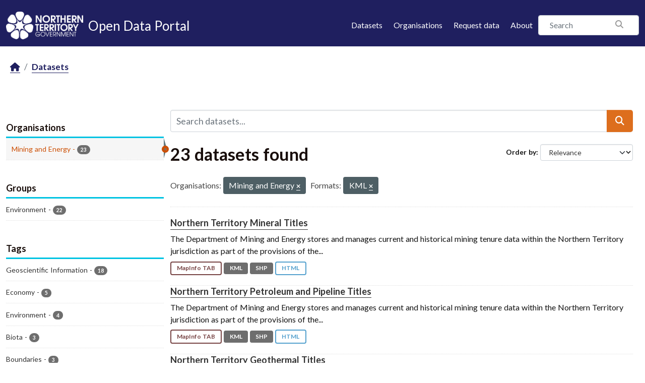

--- FILE ---
content_type: text/html; charset=utf-8
request_url: https://data.nt.gov.au/dataset/?_tags_limit=0&organization=department-of-primary-industry-and-resources&res_format=KML
body_size: 60523
content:
<!DOCTYPE html>
<!--[if IE 9]> <html lang="en_AU" class="ie9"> <![endif]-->
<!--[if gt IE 8]><!--> <html lang="en_AU"  > <!--<![endif]-->
  <head>
    <meta charset="utf-8" />
      <meta name="csrf_field_name" content="_csrf_token" />
      <meta name="_csrf_token" content="IjUxZjJhNDNkOTg4YjRkYzY5M2M1YTg5M2I4OWVkOTVhM2ZiY2ZkM2Mi.aUAfvg.fI5IJg1ihGac07V5kKqMaIla-d4" />

      <meta name="generator" content="ckan 2.11.4" />
      <meta name="viewport" content="width=device-width, initial-scale=1.0">
    <title>Dataset - NTG Open Data Portal</title>

    
    
    <link rel="shortcut icon" href="/favicon.png" />
    
    
        
    <!-- Google tag (gtag.js) -->
    <script async src="https://www.googletagmanager.com/gtag/js?id=G-0ZZNKNC9KS"></script>
    <script>
     window.dataLayer = window.dataLayer || [];
     function gtag(){dataLayer.push(arguments);}

     
         gtag('set', 'linker');

         gtag('js', new Date());

         gtag('config', 'G-0ZZNKNC9KS', {
             anonymize_ip: true,
             linker: {
                 domains: []
             }
         });
     

     
     

    </script>


    

  
  
  
      
      
      
    
  

  

  
  

  



    
    <link href="/webassets/base/51d427fe_main.css" rel="stylesheet"/>
<link href="/webassets/ckanext-scheming/728ec589_scheming_css.css" rel="stylesheet"/>
<link href="/webassets/ckanext-activity/8dd77216_activity.css" rel="stylesheet"/>
<link href="/webassets/ntg_theme/69972a14_ntg_theme.css" rel="stylesheet"/>
<link href="/webassets/ntg_theme/1d976ed4_style.css" rel="stylesheet"/>
<link href="/webassets/vendor/f3b8236b_select2.css" rel="stylesheet"/>
<link href="/webassets/vendor/53df638c_fontawesome.css" rel="stylesheet"/>
    
    

  </head>

  
  <body data-site-root="https://data.nt.gov.au/" data-locale-root="https://data.nt.gov.au/" >

    
    
        
    

    
    <div class="visually-hidden-focusable"><a href="#content">Skip to main content</a></div>
  

  
    





  
    
  


  <header class="masthead">
    
      
    


    <div class="container">
      <nav class="navbar navbar-expand-lg navbar-light">
        <hgroup class="nt-header--logo navbar-brand">
          <a href="https://nt.gov.au/">
            <img src="/img/ntg-primary-reverse.png" alt="NT.GOV.AU logo" />
          </a>
          <span class="nt-header--logo--text">
            <a href="/">
              <span>Open Data Portal</span>
            </a>
          </span>
        </hgroup>

        <button class="navbar-toggler" type="button" data-bs-toggle="collapse" data-bs-target="#main-navigation-toggle"
          aria-controls="main-navigation-toggle" aria-expanded="false" aria-label="Toggle navigation">
          <span class="fa fa-bars text-white"></span>
        </button>

        <div class="main-navbar collapse navbar-collapse" id="main-navigation-toggle">
          
            <ul class="nav ms-auto mb-2 mb-lg-0">
              <li class="nav-item">
                <a href="/dataset/">Datasets</a>
              </li>
              <li class="nav-item">
                <a href="/organization/">Organisations</a>
              </li>
              <li class="nav-item">
                <a href="mailto:opendata@nt.gov.au?Subject=Request for a dataset&body=Dataset description:%0A%0AIntended use (eg: research, analysis etc.):%0A%0AProblem statement (if known):%0A%0AContact details if we have any additional questions:%0A%0A">Request data</a>
              </li>

              

              <li class="nav-item">
                <a href="/about">About</a>
              </li>
            </ul>
          

          
            
              <form class="section site-search simple-input" action="/dataset/" method="get">
                <div class="field">
                  <label for="field-sitewide-search">Search Datasets</label>
                  <input id="field-sitewide-search" type="text" class="form-control" name="q" placeholder="Search" />
                  <button class="btn-search" type="submit"><i class="fa fa-search"></i></button>
                </div>
              </form>
            
          
        </div>
      </nav>
    </div>
  </header>

  
    <div class="main">
      <div id="content" class="container">
        
          
            <div class="flash-messages">
              
                
              
            </div>
          

          
            <div class="toolbar" role="navigation" aria-label="Breadcrumb">
              
                
                  <ol class="breadcrumb">
                    
<li class="home"><a href="/" aria-label="Home"><i class="fa fa-home"></i><span> Home</span></a></li>
                    
  <li class="active"><a href="/dataset/">Datasets</a></li>

                  </ol>
                
              
            </div>
          

          <div class="row wrapper">
            
            
            

            
              <aside class="secondary col-md-3">
                
                
  <div class="filters">
    <div>
      
        

    
    
	
	    
		<section class="module module-narrow module-shallow">
		    
			<h2 class="module-heading">
			    <i class="fa fa-filter"></i>
			    Organisations
			</h2>
		    
		    
			
			    
				<nav aria-label="Organisations">
				    <ul class="list-unstyled nav nav-simple nav-facet">
					
					    
					    
					    
					    
					    <li class="nav-item  active">
						<a href="/dataset/?_tags_limit=0&amp;res_format=KML" title="">
						    <span class="item-label">Mining and Energy</span>
						    <span class="hidden separator"> - </span>
						    <span class="item-count badge">23</span>

							<span class="facet-close"> <i class="fa fa-solid fa-circle-xmark"></i></span>
						</a>
					    </li>
					
				    </ul>
				</nav>

				<p class="module-footer">
				    
					
				    
				</p>
			    
			
		    
		</section>
	    
	
    

      
        

    
    
	
	    
		<section class="module module-narrow module-shallow">
		    
			<h2 class="module-heading">
			    <i class="fa fa-filter"></i>
			    Groups
			</h2>
		    
		    
			
			    
				<nav aria-label="Groups">
				    <ul class="list-unstyled nav nav-simple nav-facet">
					
					    
					    
					    
					    
					    <li class="nav-item ">
						<a href="/dataset/?_tags_limit=0&amp;organization=department-of-primary-industry-and-resources&amp;res_format=KML&amp;groups=environment" title="">
						    <span class="item-label">Environment</span>
						    <span class="hidden separator"> - </span>
						    <span class="item-count badge">22</span>

							
						</a>
					    </li>
					
				    </ul>
				</nav>

				<p class="module-footer">
				    
					
				    
				</p>
			    
			
		    
		</section>
	    
	
    

      
        

    
    
	
	    
		<section class="module module-narrow module-shallow">
		    
			<h2 class="module-heading">
			    <i class="fa fa-filter"></i>
			    Tags
			</h2>
		    
		    
			
			    
				<nav aria-label="Tags">
				    <ul class="list-unstyled nav nav-simple nav-facet">
					
					    
					    
					    
					    
					    <li class="nav-item ">
						<a href="/dataset/?_tags_limit=0&amp;organization=department-of-primary-industry-and-resources&amp;res_format=KML&amp;tags=Geoscientific+Information" title="">
						    <span class="item-label">Geoscientific Information</span>
						    <span class="hidden separator"> - </span>
						    <span class="item-count badge">18</span>

							
						</a>
					    </li>
					
					    
					    
					    
					    
					    <li class="nav-item ">
						<a href="/dataset/?_tags_limit=0&amp;organization=department-of-primary-industry-and-resources&amp;res_format=KML&amp;tags=Economy" title="">
						    <span class="item-label">Economy</span>
						    <span class="hidden separator"> - </span>
						    <span class="item-count badge">5</span>

							
						</a>
					    </li>
					
					    
					    
					    
					    
					    <li class="nav-item ">
						<a href="/dataset/?_tags_limit=0&amp;organization=department-of-primary-industry-and-resources&amp;res_format=KML&amp;tags=Environment" title="">
						    <span class="item-label">Environment</span>
						    <span class="hidden separator"> - </span>
						    <span class="item-count badge">4</span>

							
						</a>
					    </li>
					
					    
					    
					    
					    
					    <li class="nav-item ">
						<a href="/dataset/?_tags_limit=0&amp;organization=department-of-primary-industry-and-resources&amp;res_format=KML&amp;tags=Biota" title="">
						    <span class="item-label">Biota</span>
						    <span class="hidden separator"> - </span>
						    <span class="item-count badge">3</span>

							
						</a>
					    </li>
					
					    
					    
					    
					    
					    <li class="nav-item ">
						<a href="/dataset/?_tags_limit=0&amp;organization=department-of-primary-industry-and-resources&amp;res_format=KML&amp;tags=Boundaries" title="">
						    <span class="item-label">Boundaries</span>
						    <span class="hidden separator"> - </span>
						    <span class="item-count badge">3</span>

							
						</a>
					    </li>
					
					    
					    
					    
					    
					    <li class="nav-item ">
						<a href="/dataset/?_tags_limit=0&amp;organization=department-of-primary-industry-and-resources&amp;res_format=KML&amp;tags=Diamonds" title="">
						    <span class="item-label">Diamonds</span>
						    <span class="hidden separator"> - </span>
						    <span class="item-count badge">3</span>

							
						</a>
					    </li>
					
					    
					    
					    
					    
					    <li class="nav-item ">
						<a href="/dataset/?_tags_limit=0&amp;organization=department-of-primary-industry-and-resources&amp;res_format=KML&amp;tags=Inland+Waters" title="">
						    <span class="item-label">Inland Waters</span>
						    <span class="hidden separator"> - </span>
						    <span class="item-count badge">3</span>

							
						</a>
					    </li>
					
					    
					    
					    
					    
					    <li class="nav-item ">
						<a href="/dataset/?_tags_limit=0&amp;organization=department-of-primary-industry-and-resources&amp;res_format=KML&amp;tags=Imagery+Base+Maps+Earth+Cover" title="Imagery Base Maps Earth Cover">
						    <span class="item-label">Imagery Base Maps...</span>
						    <span class="hidden separator"> - </span>
						    <span class="item-count badge">2</span>

							
						</a>
					    </li>
					
					    
					    
					    
					    
					    <li class="nav-item ">
						<a href="/dataset/?_tags_limit=0&amp;organization=department-of-primary-industry-and-resources&amp;res_format=KML&amp;tags=Bore+Water" title="">
						    <span class="item-label">Bore Water</span>
						    <span class="hidden separator"> - </span>
						    <span class="item-count badge">1</span>

							
						</a>
					    </li>
					
					    
					    
					    
					    
					    <li class="nav-item ">
						<a href="/dataset/?_tags_limit=0&amp;organization=department-of-primary-industry-and-resources&amp;res_format=KML&amp;tags=Planning+Cadastre" title="">
						    <span class="item-label">Planning Cadastre</span>
						    <span class="hidden separator"> - </span>
						    <span class="item-count badge">1</span>

							
						</a>
					    </li>
					
					    
					    
					    
					    
					    <li class="nav-item ">
						<a href="/dataset/?_tags_limit=0&amp;organization=department-of-primary-industry-and-resources&amp;res_format=KML&amp;tags=Structure" title="">
						    <span class="item-label">Structure</span>
						    <span class="hidden separator"> - </span>
						    <span class="item-count badge">1</span>

							
						</a>
					    </li>
					
				    </ul>
				</nav>

				<p class="module-footer">
				    
					<a href="/dataset/?organization=department-of-primary-industry-and-resources&amp;res_format=KML" class="read-more">Show Only Popular Tags</a>
				    
				</p>
			    
			
		    
		</section>
	    
	
    

      
        

    
    
	
	    
		<section class="module module-narrow module-shallow">
		    
			<h2 class="module-heading">
			    <i class="fa fa-filter"></i>
			    Formats
			</h2>
		    
		    
			
			    
				<nav aria-label="Formats">
				    <ul class="list-unstyled nav nav-simple nav-facet">
					
					    
					    
					    
					    
					    <li class="nav-item ">
						<a href="/dataset/?_tags_limit=0&amp;organization=department-of-primary-industry-and-resources&amp;res_format=KML&amp;res_format=HTML" title="">
						    <span class="item-label">HTML</span>
						    <span class="hidden separator"> - </span>
						    <span class="item-count badge">23</span>

							
						</a>
					    </li>
					
					    
					    
					    
					    
					    <li class="nav-item  active">
						<a href="/dataset/?_tags_limit=0&amp;organization=department-of-primary-industry-and-resources" title="">
						    <span class="item-label">KML</span>
						    <span class="hidden separator"> - </span>
						    <span class="item-count badge">23</span>

							<span class="facet-close"> <i class="fa fa-solid fa-circle-xmark"></i></span>
						</a>
					    </li>
					
					    
					    
					    
					    
					    <li class="nav-item ">
						<a href="/dataset/?_tags_limit=0&amp;organization=department-of-primary-industry-and-resources&amp;res_format=KML&amp;res_format=MapInfo+TAB" title="">
						    <span class="item-label">MapInfo TAB</span>
						    <span class="hidden separator"> - </span>
						    <span class="item-count badge">23</span>

							
						</a>
					    </li>
					
					    
					    
					    
					    
					    <li class="nav-item ">
						<a href="/dataset/?_tags_limit=0&amp;organization=department-of-primary-industry-and-resources&amp;res_format=KML&amp;res_format=SHP" title="">
						    <span class="item-label">SHP</span>
						    <span class="hidden separator"> - </span>
						    <span class="item-count badge">23</span>

							
						</a>
					    </li>
					
					    
					    
					    
					    
					    <li class="nav-item ">
						<a href="/dataset/?_tags_limit=0&amp;organization=department-of-primary-industry-and-resources&amp;res_format=KML&amp;res_format=CSV" title="">
						    <span class="item-label">CSV</span>
						    <span class="hidden separator"> - </span>
						    <span class="item-count badge">10</span>

							
						</a>
					    </li>
					
					    
					    
					    
					    
					    <li class="nav-item ">
						<a href="/dataset/?_tags_limit=0&amp;organization=department-of-primary-industry-and-resources&amp;res_format=KML&amp;res_format=XLSX" title="">
						    <span class="item-label">XLSX</span>
						    <span class="hidden separator"> - </span>
						    <span class="item-count badge">1</span>

							
						</a>
					    </li>
					
				    </ul>
				</nav>

				<p class="module-footer">
				    
					
				    
				</p>
			    
			
		    
		</section>
	    
	
    

      
        

    
    
	
	    
		<section class="module module-narrow module-shallow">
		    
			<h2 class="module-heading">
			    <i class="fa fa-filter"></i>
			    Licenses
			</h2>
		    
		    
			
			    
				<nav aria-label="Licenses">
				    <ul class="list-unstyled nav nav-simple nav-facet">
					
					    
					    
					    
					    
					    <li class="nav-item ">
						<a href="/dataset/?_tags_limit=0&amp;organization=department-of-primary-industry-and-resources&amp;res_format=KML&amp;license_id=cc-by" title="Creative Commons Attribution">
						    <span class="item-label">Creative Commons...</span>
						    <span class="hidden separator"> - </span>
						    <span class="item-count badge">23</span>

							
						</a>
					    </li>
					
				    </ul>
				</nav>

				<p class="module-footer">
				    
					
				    
				</p>
			    
			
		    
		</section>
	    
	
    

      
    </div>
    <a class="close no-text hide-filters"><i class="fa fa-times-circle"></i><span class="text">close</span></a>
  </div>

              </aside>
            

            
              <div class="primary col-md-9 col-xs-12" role="main">
                
                
  <section class="module">
    <div class="module-content">
      
        
      
      










<form id="dataset-search-form" class="search-form" method="get" data-module="select-switch">

  
    <div class="input-group search-input-group">
      <input aria-label="Search datasets..." id="field-giant-search" type="text" class="form-control input-lg" name="q" value="" autocomplete="off" placeholder="Search datasets...">
      
  <button class="btn btn-primary btn-lg" type="submit" value="search" aria-label="Submit">
    <i class="fa fa-search"></i>
  </button>

    </div>
  

  
    <span>






<input type="hidden" name="organization" value="department-of-primary-industry-and-resources" />





<input type="hidden" name="res_format" value="KML" />



</span>
  

  
    
      <div class="form-group control-order-by">
        <label for="field-order-by">Order by</label>
        <select id="field-order-by" name="sort" class="form-control form-select">
          
            
              <option value="score desc, metadata_modified desc" selected="selected">Relevance</option>
            
          
            
              <option value="title_string asc">Name Ascending</option>
            
          
            
              <option value="title_string desc">Name Descending</option>
            
          
            
              <option value="metadata_modified desc">Last Modified</option>
            
          
            
              <option value="views_recent desc">Popular</option>
            
          
        </select>
        
        <button class="btn btn-default js-hide" type="submit">Go</button>
        
      </div>
    
  

  
    <h1>
    
      

  
  
  
  

23 datasets found
    
    </h1>
  

  
    
      <p class="filter-list">
        
          
          <span class="facet">Organisations:</span>
          
            <span class="filtered pill">Mining and Energy
              <a href="/dataset/?_tags_limit=0&amp;res_format=KML" class="remove" title="Remove"><i class="fa fa-times"></i></a>
            </span>
          
        
          
          <span class="facet">Formats:</span>
          
            <span class="filtered pill">KML
              <a href="/dataset/?_tags_limit=0&amp;organization=department-of-primary-industry-and-resources" class="remove" title="Remove"><i class="fa fa-times"></i></a>
            </span>
          
        
      </p>
      <a class="show-filters btn btn-default">Filter Results</a>
    
  

</form>





      
        

  
    <ul class="dataset-list list-unstyled">
    	
	      
	        




  <li class="dataset-item">
    
      <div class="dataset-content">
        
          <h2 class="dataset-heading">
            
              
            
            
    <a href="/dataset/strike---northern-territory-mineral-titles" title="Northern Territory Mineral Titles">
      Northern Territory Mineral Titles
    </a>
            
            

              
            



          </h2>
        
        
          
            <div>The Department of Mining and Energy stores and manages current and historical mining tenure data within the Northern Territory jurisdiction as part of the provisions of the...</div>
          
        
      </div>
      
        
          
            <ul class="dataset-resources list-unstyled">
              
                
                <li>
                  <a href="/dataset/strike---northern-territory-mineral-titles" class="badge badge-default" data-format="mapinfo tab">MapInfo TAB</a>
                </li>
                
                <li>
                  <a href="/dataset/strike---northern-territory-mineral-titles" class="badge badge-default" data-format="kml">KML</a>
                </li>
                
                <li>
                  <a href="/dataset/strike---northern-territory-mineral-titles" class="badge badge-default" data-format="shp">SHP</a>
                </li>
                
                <li>
                  <a href="/dataset/strike---northern-territory-mineral-titles" class="badge badge-default" data-format="html">HTML</a>
                </li>
                
              
            </ul>
          
        
      
    
  </li>

	      
	        




  <li class="dataset-item">
    
      <div class="dataset-content">
        
          <h2 class="dataset-heading">
            
              
            
            
    <a href="/dataset/strike---northern-territory-petroleum-and-pipeline-titles" title="Northern Territory Petroleum and Pipeline Titles">
      Northern Territory Petroleum and Pipeline Titles
    </a>
            
            

              
            



          </h2>
        
        
          
            <div>The Department of Mining and Energy stores and manages current and historical mining tenure data within the Northern Territory jurisdiction as part of the provisions of the...</div>
          
        
      </div>
      
        
          
            <ul class="dataset-resources list-unstyled">
              
                
                <li>
                  <a href="/dataset/strike---northern-territory-petroleum-and-pipeline-titles" class="badge badge-default" data-format="mapinfo tab">MapInfo TAB</a>
                </li>
                
                <li>
                  <a href="/dataset/strike---northern-territory-petroleum-and-pipeline-titles" class="badge badge-default" data-format="kml">KML</a>
                </li>
                
                <li>
                  <a href="/dataset/strike---northern-territory-petroleum-and-pipeline-titles" class="badge badge-default" data-format="shp">SHP</a>
                </li>
                
                <li>
                  <a href="/dataset/strike---northern-territory-petroleum-and-pipeline-titles" class="badge badge-default" data-format="html">HTML</a>
                </li>
                
              
            </ul>
          
        
      
    
  </li>

	      
	        




  <li class="dataset-item">
    
      <div class="dataset-content">
        
          <h2 class="dataset-heading">
            
              
            
            
    <a href="/dataset/strike---northern-territory-geothermal-title" title="Northern Territory Geothermal Titles">
      Northern Territory Geothermal Titles
    </a>
            
            

              
            



          </h2>
        
        
          
            <div>The Department of Mining and Energy, Titles Division stores and manages current and historical petroleum, exploration and mining tenure data within the Northern Territory...</div>
          
        
      </div>
      
        
          
            <ul class="dataset-resources list-unstyled">
              
                
                <li>
                  <a href="/dataset/strike---northern-territory-geothermal-title" class="badge badge-default" data-format="mapinfo tab">MapInfo TAB</a>
                </li>
                
                <li>
                  <a href="/dataset/strike---northern-territory-geothermal-title" class="badge badge-default" data-format="kml">KML</a>
                </li>
                
                <li>
                  <a href="/dataset/strike---northern-territory-geothermal-title" class="badge badge-default" data-format="shp">SHP</a>
                </li>
                
                <li>
                  <a href="/dataset/strike---northern-territory-geothermal-title" class="badge badge-default" data-format="html">HTML</a>
                </li>
                
              
            </ul>
          
        
      
    
  </li>

	      
	        




  <li class="dataset-item">
    
      <div class="dataset-content">
        
          <h2 class="dataset-heading">
            
              
            
            
    <a href="/dataset/topographic-data-of-the-northern-territory-map-sheet-index-250k" title="Topographic Data of the Northern Territory - Map Sheet Index 250K">
      Topographic Data of the Northern Territory - Map Sheet Index 250K
    </a>
            
            

              
            



          </h2>
        
        
          
            <div>The Northern Territory is covered by topographic mapping of the following scales: 1:1000000 Complete data set acquired from AUSLIG, 1:250000 Complete data set acquired from AUSLIG</div>
          
        
      </div>
      
        
          
            <ul class="dataset-resources list-unstyled">
              
                
                <li>
                  <a href="/dataset/topographic-data-of-the-northern-territory-map-sheet-index-250k" class="badge badge-default" data-format="mapinfo tab">MapInfo TAB</a>
                </li>
                
                <li>
                  <a href="/dataset/topographic-data-of-the-northern-territory-map-sheet-index-250k" class="badge badge-default" data-format="kml">KML</a>
                </li>
                
                <li>
                  <a href="/dataset/topographic-data-of-the-northern-territory-map-sheet-index-250k" class="badge badge-default" data-format="shp">SHP</a>
                </li>
                
                <li>
                  <a href="/dataset/topographic-data-of-the-northern-territory-map-sheet-index-250k" class="badge badge-default" data-format="html">HTML</a>
                </li>
                
              
            </ul>
          
        
      
    
  </li>

	      
	        




  <li class="dataset-item">
    
      <div class="dataset-content">
        
          <h2 class="dataset-heading">
            
              
            
            
    <a href="/dataset/strike---northern-territory-statewide-geophysics---seismic-lines" title="Northern Territory Statewide Geophysics - Seismic Lines">
      Northern Territory Statewide Geophysics - Seismic Lines
    </a>
            
            

              
            



          </h2>
        
        
          
            <div>This dataset provides details of seismic survey lines shot in the Northern Territory of Australia on land and over coastal waters.</div>
          
        
      </div>
      
        
          
            <ul class="dataset-resources list-unstyled">
              
                
                <li>
                  <a href="/dataset/strike---northern-territory-statewide-geophysics---seismic-lines" class="badge badge-default" data-format="mapinfo tab">MapInfo TAB</a>
                </li>
                
                <li>
                  <a href="/dataset/strike---northern-territory-statewide-geophysics---seismic-lines" class="badge badge-default" data-format="kml">KML</a>
                </li>
                
                <li>
                  <a href="/dataset/strike---northern-territory-statewide-geophysics---seismic-lines" class="badge badge-default" data-format="shp">SHP</a>
                </li>
                
                <li>
                  <a href="/dataset/strike---northern-territory-statewide-geophysics---seismic-lines" class="badge badge-default" data-format="html">HTML</a>
                </li>
                
              
            </ul>
          
        
      
    
  </li>

	      
	        




  <li class="dataset-item">
    
      <div class="dataset-content">
        
          <h2 class="dataset-heading">
            
              
            
            
    <a href="/dataset/strike---northern-territory-petroleum-wells" title="Northern Territory Petroleum Wells">
      Northern Territory Petroleum Wells
    </a>
            
            

              
            



          </h2>
        
        
          
            <div>This dataset contains details of industry petroleum exploration and production wells drilled onshore and in Northern Territory administered waters since 1959.</div>
          
        
      </div>
      
        
          
            <ul class="dataset-resources list-unstyled">
              
                
                <li>
                  <a href="/dataset/strike---northern-territory-petroleum-wells" class="badge badge-default" data-format="mapinfo tab">MapInfo TAB</a>
                </li>
                
                <li>
                  <a href="/dataset/strike---northern-territory-petroleum-wells" class="badge badge-default" data-format="kml">KML</a>
                </li>
                
                <li>
                  <a href="/dataset/strike---northern-territory-petroleum-wells" class="badge badge-default" data-format="shp">SHP</a>
                </li>
                
                <li>
                  <a href="/dataset/strike---northern-territory-petroleum-wells" class="badge badge-default" data-format="csv">CSV</a>
                </li>
                
                <li>
                  <a href="/dataset/strike---northern-territory-petroleum-wells" class="badge badge-default" data-format="html">HTML</a>
                </li>
                
              
            </ul>
          
        
      
    
  </li>

	      
	        




  <li class="dataset-item">
    
      <div class="dataset-content">
        
          <h2 class="dataset-heading">
            
              
            
            
    <a href="/dataset/strike---northern-territory-mineral-occurrences" title="Northern Territory Mineral Occurrences">
      Northern Territory Mineral Occurrences
    </a>
            
            

              
            



          </h2>
        
        
          
            <div>Mineral Occurrences Database (MODAT) provides information on metalliferous and non-metalliferous mineral occurrences and deposits within the Northern Territory. The data is...</div>
          
        
      </div>
      
        
          
            <ul class="dataset-resources list-unstyled">
              
                
                <li>
                  <a href="/dataset/strike---northern-territory-mineral-occurrences" class="badge badge-default" data-format="mapinfo tab">MapInfo TAB</a>
                </li>
                
                <li>
                  <a href="/dataset/strike---northern-territory-mineral-occurrences" class="badge badge-default" data-format="kml">KML</a>
                </li>
                
                <li>
                  <a href="/dataset/strike---northern-territory-mineral-occurrences" class="badge badge-default" data-format="shp">SHP</a>
                </li>
                
                <li>
                  <a href="/dataset/strike---northern-territory-mineral-occurrences" class="badge badge-default" data-format="csv">CSV</a>
                </li>
                
                <li>
                  <a href="/dataset/strike---northern-territory-mineral-occurrences" class="badge badge-default" data-format="html">HTML</a>
                </li>
                
              
            </ul>
          
        
      
    
  </li>

	      
	        




  <li class="dataset-item">
    
      <div class="dataset-content">
        
          <h2 class="dataset-heading">
            
              
            
            
    <a href="/dataset/strike---northern-territory-geochronology-uranium-lead-upb-dataset" title="Northern Territory Geochronology Uranium-Lead (UPb) Dataset">
      Northern Territory Geochronology Uranium-Lead (UPb) Dataset
    </a>
            
            

              
            



          </h2>
        
        
          
            <div>This dataset comprises uranium-lead (U-Pb) age determinations (reported in millions of years) and isotope ratios for zircon and monazite from rocks from the Northern Territory....</div>
          
        
      </div>
      
        
          
            <ul class="dataset-resources list-unstyled">
              
                
                <li>
                  <a href="/dataset/strike---northern-territory-geochronology-uranium-lead-upb-dataset" class="badge badge-default" data-format="mapinfo tab">MapInfo TAB</a>
                </li>
                
                <li>
                  <a href="/dataset/strike---northern-territory-geochronology-uranium-lead-upb-dataset" class="badge badge-default" data-format="kml">KML</a>
                </li>
                
                <li>
                  <a href="/dataset/strike---northern-territory-geochronology-uranium-lead-upb-dataset" class="badge badge-default" data-format="shp">SHP</a>
                </li>
                
                <li>
                  <a href="/dataset/strike---northern-territory-geochronology-uranium-lead-upb-dataset" class="badge badge-default" data-format="csv">CSV</a>
                </li>
                
                <li>
                  <a href="/dataset/strike---northern-territory-geochronology-uranium-lead-upb-dataset" class="badge badge-default" data-format="html">HTML</a>
                </li>
                
              
            </ul>
          
        
      
    
  </li>

	      
	        




  <li class="dataset-item">
    
      <div class="dataset-content">
        
          <h2 class="dataset-heading">
            
              
            
            
    <a href="/dataset/northern-territory-geological-regions-2500k" title="Northern Territory Geological Regions 2500K">
      Northern Territory Geological Regions 2500K
    </a>
            
            

              
            



          </h2>
        
        
          
            <div>The Northern Territory is dominated by Palaeo- to Mesoproterozoic orogens and basins, with localised outcrop of Neoarchean (2.7-2.5 Ga) granite and gneiss. Palaeoproterozoic...</div>
          
        
      </div>
      
        
          
            <ul class="dataset-resources list-unstyled">
              
                
                <li>
                  <a href="/dataset/northern-territory-geological-regions-2500k" class="badge badge-default" data-format="mapinfo tab">MapInfo TAB</a>
                </li>
                
                <li>
                  <a href="/dataset/northern-territory-geological-regions-2500k" class="badge badge-default" data-format="kml">KML</a>
                </li>
                
                <li>
                  <a href="/dataset/northern-territory-geological-regions-2500k" class="badge badge-default" data-format="shp">SHP</a>
                </li>
                
                <li>
                  <a href="/dataset/northern-territory-geological-regions-2500k" class="badge badge-default" data-format="html">HTML</a>
                </li>
                
              
            </ul>
          
        
      
    
  </li>

	      
	        




  <li class="dataset-item">
    
      <div class="dataset-content">
        
          <h2 class="dataset-heading">
            
              
            
            
    <a href="/dataset/strike---northern-territory-geological-faults-2500k" title="Northern Territory Geological Faults 2500K">
      Northern Territory Geological Faults 2500K
    </a>
            
            

              
            



          </h2>
        
        
          
            <div>The faults and major structures of the Northern Territory that have been mapped from field data or by geophysical interpretation.</div>
          
        
      </div>
      
        
          
            <ul class="dataset-resources list-unstyled">
              
                
                <li>
                  <a href="/dataset/strike---northern-territory-geological-faults-2500k" class="badge badge-default" data-format="mapinfo tab">MapInfo TAB</a>
                </li>
                
                <li>
                  <a href="/dataset/strike---northern-territory-geological-faults-2500k" class="badge badge-default" data-format="kml">KML</a>
                </li>
                
                <li>
                  <a href="/dataset/strike---northern-territory-geological-faults-2500k" class="badge badge-default" data-format="shp">SHP</a>
                </li>
                
                <li>
                  <a href="/dataset/strike---northern-territory-geological-faults-2500k" class="badge badge-default" data-format="html">HTML</a>
                </li>
                
              
            </ul>
          
        
      
    
  </li>

	      
	        




  <li class="dataset-item">
    
      <div class="dataset-content">
        
          <h2 class="dataset-heading">
            
              
            
            
    <a href="/dataset/strike---northern-territory-geochronology-samarium-neodymium-sm-nd-isotopic-dataset" title="Northern Territory Geochronology Samarium-Neodymium (Sm-Nd) Isotopic Dataset">
      Northern Territory Geochronology Samarium-Neodymium (Sm-Nd) Isotopic Dataset
    </a>
            
            

              
            



          </h2>
        
        
          
            <div>This dataset comprises Sm-Nd isotopic ratios and model age determinations of whole rock and mineral samples from the Northern Territory. The data are sourced from the Northern...</div>
          
        
      </div>
      
        
          
            <ul class="dataset-resources list-unstyled">
              
                
                <li>
                  <a href="/dataset/strike---northern-territory-geochronology-samarium-neodymium-sm-nd-isotopic-dataset" class="badge badge-default" data-format="mapinfo tab">MapInfo TAB</a>
                </li>
                
                <li>
                  <a href="/dataset/strike---northern-territory-geochronology-samarium-neodymium-sm-nd-isotopic-dataset" class="badge badge-default" data-format="kml">KML</a>
                </li>
                
                <li>
                  <a href="/dataset/strike---northern-territory-geochronology-samarium-neodymium-sm-nd-isotopic-dataset" class="badge badge-default" data-format="shp">SHP</a>
                </li>
                
                <li>
                  <a href="/dataset/strike---northern-territory-geochronology-samarium-neodymium-sm-nd-isotopic-dataset" class="badge badge-default" data-format="csv">CSV</a>
                </li>
                
                <li>
                  <a href="/dataset/strike---northern-territory-geochronology-samarium-neodymium-sm-nd-isotopic-dataset" class="badge badge-default" data-format="html">HTML</a>
                </li>
                
              
            </ul>
          
        
      
    
  </li>

	      
	        




  <li class="dataset-item">
    
      <div class="dataset-content">
        
          <h2 class="dataset-heading">
            
              
            
            
    <a href="/dataset/water-bore-cuttings" title="Northern Territory Core Library">
      Northern Territory Core Library
    </a>
            
            

              
            



          </h2>
        
        
          
            <div>The NT Core Library Catalogue is a subset of COREDAT, containing information on mineral and petroleum drillcore and cuttings held at the Department of Industry, Tourism and...</div>
          
        
      </div>
      
        
          
            <ul class="dataset-resources list-unstyled">
              
                
                <li>
                  <a href="/dataset/water-bore-cuttings" class="badge badge-default" data-format="mapinfo tab">MapInfo TAB</a>
                </li>
                
                <li>
                  <a href="/dataset/water-bore-cuttings" class="badge badge-default" data-format="kml">KML</a>
                </li>
                
                <li>
                  <a href="/dataset/water-bore-cuttings" class="badge badge-default" data-format="shp">SHP</a>
                </li>
                
                <li>
                  <a href="/dataset/water-bore-cuttings" class="badge badge-default" data-format="csv">CSV</a>
                </li>
                
                <li>
                  <a href="/dataset/water-bore-cuttings" class="badge badge-default" data-format="xlsx">XLSX</a>
                </li>
                
                <li>
                  <a href="/dataset/water-bore-cuttings" class="badge badge-default" data-format="html">HTML</a>
                </li>
                
              
            </ul>
          
        
      
    
  </li>

	      
	        




  <li class="dataset-item">
    
      <div class="dataset-content">
        
          <h2 class="dataset-heading">
            
              
            
            
    <a href="/dataset/northern-territory-geological-survey-diamond-exploration-database-macrodiamonds" title="Northern Territory Geological Survey - Diamond Exploration Database - Macrodiamonds">
      Northern Territory Geological Survey - Diamond Exploration Database - Macrodiamonds
    </a>
            
            

              
            



          </h2>
        
        
          
            <div>A database of locations, descriptions and results of analysis of samples taken in the course of exploration for diamonds covering the Northern Territory. Data is principally...</div>
          
        
      </div>
      
        
          
            <ul class="dataset-resources list-unstyled">
              
                
                <li>
                  <a href="/dataset/northern-territory-geological-survey-diamond-exploration-database-macrodiamonds" class="badge badge-default" data-format="mapinfo tab">MapInfo TAB</a>
                </li>
                
                <li>
                  <a href="/dataset/northern-territory-geological-survey-diamond-exploration-database-macrodiamonds" class="badge badge-default" data-format="kml">KML</a>
                </li>
                
                <li>
                  <a href="/dataset/northern-territory-geological-survey-diamond-exploration-database-macrodiamonds" class="badge badge-default" data-format="shp">SHP</a>
                </li>
                
                <li>
                  <a href="/dataset/northern-territory-geological-survey-diamond-exploration-database-macrodiamonds" class="badge badge-default" data-format="csv">CSV</a>
                </li>
                
                <li>
                  <a href="/dataset/northern-territory-geological-survey-diamond-exploration-database-macrodiamonds" class="badge badge-default" data-format="html">HTML</a>
                </li>
                
              
            </ul>
          
        
      
    
  </li>

	      
	        




  <li class="dataset-item">
    
      <div class="dataset-content">
        
          <h2 class="dataset-heading">
            
              
            
            
    <a href="/dataset/northern-territory-geological-survey-diamond-exploration-database-microdiamonds" title="Northern Territory Geological Survey - Diamond Exploration Database - Microdiamonds">
      Northern Territory Geological Survey - Diamond Exploration Database - Microdiamonds
    </a>
            
            

              
            



          </h2>
        
        
          
            <div>A database of locations, descriptions and results of analysis of samples taken in the course of exploration for diamonds covering the Northern Territory. Data is principally...</div>
          
        
      </div>
      
        
          
            <ul class="dataset-resources list-unstyled">
              
                
                <li>
                  <a href="/dataset/northern-territory-geological-survey-diamond-exploration-database-microdiamonds" class="badge badge-default" data-format="mapinfo tab">MapInfo TAB</a>
                </li>
                
                <li>
                  <a href="/dataset/northern-territory-geological-survey-diamond-exploration-database-microdiamonds" class="badge badge-default" data-format="kml">KML</a>
                </li>
                
                <li>
                  <a href="/dataset/northern-territory-geological-survey-diamond-exploration-database-microdiamonds" class="badge badge-default" data-format="shp">SHP</a>
                </li>
                
                <li>
                  <a href="/dataset/northern-territory-geological-survey-diamond-exploration-database-microdiamonds" class="badge badge-default" data-format="csv">CSV</a>
                </li>
                
                <li>
                  <a href="/dataset/northern-territory-geological-survey-diamond-exploration-database-microdiamonds" class="badge badge-default" data-format="html">HTML</a>
                </li>
                
              
            </ul>
          
        
      
    
  </li>

	      
	        




  <li class="dataset-item">
    
      <div class="dataset-content">
        
          <h2 class="dataset-heading">
            
              
            
            
    <a href="/dataset/strike---northern-territory-geological-survey---diamond-exploration-database" title="Northern Territory Geological Survey - Diamond Exploration Database - Kimberlites">
      Northern Territory Geological Survey - Diamond Exploration Database - Kimberlites
    </a>
            
            

              
            



          </h2>
        
        
          
            <div>A database of locations, descriptions and results of analysis of samples taken in the course of exploration for diamonds covering the Northern Territory. Data is principally...</div>
          
        
      </div>
      
        
          
            <ul class="dataset-resources list-unstyled">
              
                
                <li>
                  <a href="/dataset/strike---northern-territory-geological-survey---diamond-exploration-database" class="badge badge-default" data-format="mapinfo tab">MapInfo TAB</a>
                </li>
                
                <li>
                  <a href="/dataset/strike---northern-territory-geological-survey---diamond-exploration-database" class="badge badge-default" data-format="kml">KML</a>
                </li>
                
                <li>
                  <a href="/dataset/strike---northern-territory-geological-survey---diamond-exploration-database" class="badge badge-default" data-format="shp">SHP</a>
                </li>
                
                <li>
                  <a href="/dataset/strike---northern-territory-geological-survey---diamond-exploration-database" class="badge badge-default" data-format="csv">CSV</a>
                </li>
                
                <li>
                  <a href="/dataset/strike---northern-territory-geological-survey---diamond-exploration-database" class="badge badge-default" data-format="html">HTML</a>
                </li>
                
              
            </ul>
          
        
      
    
  </li>

	      
	        




  <li class="dataset-item">
    
      <div class="dataset-content">
        
          <h2 class="dataset-heading">
            
              
            
            
    <a href="/dataset/strike---northern-territory-regolith-landforms-2500k" title="Northern Territory Regolith Landforms 2500K">
      Northern Territory Regolith Landforms 2500K
    </a>
            
            

              
            



          </h2>
        
        
          
            <div>This dataset are depictions of the distribution and variability of surface regolith materials across the Northern Territory and its major offshore islands (small islands may not...</div>
          
        
      </div>
      
        
          
            <ul class="dataset-resources list-unstyled">
              
                
                <li>
                  <a href="/dataset/strike---northern-territory-regolith-landforms-2500k" class="badge badge-default" data-format="mapinfo tab">MapInfo TAB</a>
                </li>
                
                <li>
                  <a href="/dataset/strike---northern-territory-regolith-landforms-2500k" class="badge badge-default" data-format="kml">KML</a>
                </li>
                
                <li>
                  <a href="/dataset/strike---northern-territory-regolith-landforms-2500k" class="badge badge-default" data-format="shp">SHP</a>
                </li>
                
                <li>
                  <a href="/dataset/strike---northern-territory-regolith-landforms-2500k" class="badge badge-default" data-format="html">HTML</a>
                </li>
                
              
            </ul>
          
        
      
    
  </li>

	      
	        




  <li class="dataset-item">
    
      <div class="dataset-content">
        
          <h2 class="dataset-heading">
            
              
            
            
    <a href="/dataset/northern-territory-statewide-geophysics-private-sector-geophysical-survey-indices" title="Northern Territory Statewide Geophysics - Private Sector Geophysical Survey Indices (Open File)">
      Northern Territory Statewide Geophysics - Private Sector Geophysical Survey...
    </a>
            
            

              
            



          </h2>
        
        
          
            <div>This dataset provides technical specifications and spatial information of airborne geophysical and ground gravity surveys acquired in the NT by the private sector since 1982....</div>
          
        
      </div>
      
        
          
            <ul class="dataset-resources list-unstyled">
              
                
                <li>
                  <a href="/dataset/northern-territory-statewide-geophysics-private-sector-geophysical-survey-indices" class="badge badge-default" data-format="mapinfo tab">MapInfo TAB</a>
                </li>
                
                <li>
                  <a href="/dataset/northern-territory-statewide-geophysics-private-sector-geophysical-survey-indices" class="badge badge-default" data-format="kml">KML</a>
                </li>
                
                <li>
                  <a href="/dataset/northern-territory-statewide-geophysics-private-sector-geophysical-survey-indices" class="badge badge-default" data-format="shp">SHP</a>
                </li>
                
                <li>
                  <a href="/dataset/northern-territory-statewide-geophysics-private-sector-geophysical-survey-indices" class="badge badge-default" data-format="html">HTML</a>
                </li>
                
              
            </ul>
          
        
      
    
  </li>

	      
	        




  <li class="dataset-item">
    
      <div class="dataset-content">
        
          <h2 class="dataset-heading">
            
              
            
            
    <a href="/dataset/northern-territory-statewide-geophysics-private-sector-geophysical-survey-indices-closed-file" title="Northern Territory Statewide Geophysics - Private Sector Geophysical Survey Indices (Closed File)">
      Northern Territory Statewide Geophysics - Private Sector Geophysical Survey...
    </a>
            
            

              
            



          </h2>
        
        
          
            <div>This dataset provides technical specifications and spatial information of airborne geophysical and ground gravity surveys acquired in the NT by the private sector since 1982....</div>
          
        
      </div>
      
        
          
            <ul class="dataset-resources list-unstyled">
              
                
                <li>
                  <a href="/dataset/northern-territory-statewide-geophysics-private-sector-geophysical-survey-indices-closed-file" class="badge badge-default" data-format="mapinfo tab">MapInfo TAB</a>
                </li>
                
                <li>
                  <a href="/dataset/northern-territory-statewide-geophysics-private-sector-geophysical-survey-indices-closed-file" class="badge badge-default" data-format="kml">KML</a>
                </li>
                
                <li>
                  <a href="/dataset/northern-territory-statewide-geophysics-private-sector-geophysical-survey-indices-closed-file" class="badge badge-default" data-format="shp">SHP</a>
                </li>
                
                <li>
                  <a href="/dataset/northern-territory-statewide-geophysics-private-sector-geophysical-survey-indices-closed-file" class="badge badge-default" data-format="html">HTML</a>
                </li>
                
              
            </ul>
          
        
      
    
  </li>

	      
	        




  <li class="dataset-item">
    
      <div class="dataset-content">
        
          <h2 class="dataset-heading">
            
              
            
            
    <a href="/dataset/topographic-data-of-the-northern-territory-map-sheet-index-100k" title="Topographic Data of the Northern Territory - Map Sheet Index 100K">
      Topographic Data of the Northern Territory - Map Sheet Index 100K
    </a>
            
            

              
            



          </h2>
        
        
          
            <div>The Northern Territory is covered by topographic mapping of the following scales:
1:1000000 Complete data set acquired from AUSLIG,
1:250000 Complete data set acquired from AUSLIG</div>
          
        
      </div>
      
        
          
            <ul class="dataset-resources list-unstyled">
              
                
                <li>
                  <a href="/dataset/topographic-data-of-the-northern-territory-map-sheet-index-100k" class="badge badge-default" data-format="mapinfo tab">MapInfo TAB</a>
                </li>
                
                <li>
                  <a href="/dataset/topographic-data-of-the-northern-territory-map-sheet-index-100k" class="badge badge-default" data-format="kml">KML</a>
                </li>
                
                <li>
                  <a href="/dataset/topographic-data-of-the-northern-territory-map-sheet-index-100k" class="badge badge-default" data-format="shp">SHP</a>
                </li>
                
                <li>
                  <a href="/dataset/topographic-data-of-the-northern-territory-map-sheet-index-100k" class="badge badge-default" data-format="html">HTML</a>
                </li>
                
              
            </ul>
          
        
      
    
  </li>

	      
	        




  <li class="dataset-item">
    
      <div class="dataset-content">
        
          <h2 class="dataset-heading">
            
              
            
            
    <a href="/dataset/northern-territory-geological-survey-diamond-exploration-database" title="Northern Territory Geological Survey - Diamond Exploration Database - Diamond Indicator Mineral">
      Northern Territory Geological Survey - Diamond Exploration Database -...
    </a>
            
            

              
            



          </h2>
        
        
          
            <div>A database of locations, descriptions and results of analysis of samples taken in the course of exploration for diamonds covering the Northern Territory. Data is principally...</div>
          
        
      </div>
      
        
          
            <ul class="dataset-resources list-unstyled">
              
                
                <li>
                  <a href="/dataset/northern-territory-geological-survey-diamond-exploration-database" class="badge badge-default" data-format="mapinfo tab">MapInfo TAB</a>
                </li>
                
                <li>
                  <a href="/dataset/northern-territory-geological-survey-diamond-exploration-database" class="badge badge-default" data-format="kml">KML</a>
                </li>
                
                <li>
                  <a href="/dataset/northern-territory-geological-survey-diamond-exploration-database" class="badge badge-default" data-format="shp">SHP</a>
                </li>
                
                <li>
                  <a href="/dataset/northern-territory-geological-survey-diamond-exploration-database" class="badge badge-default" data-format="csv">CSV</a>
                </li>
                
                <li>
                  <a href="/dataset/northern-territory-geological-survey-diamond-exploration-database" class="badge badge-default" data-format="html">HTML</a>
                </li>
                
              
            </ul>
          
        
      
    
  </li>

	      
	    
    </ul>
  

      
    </div>

    
      <div class="pagination-wrapper">
  <ul class="pagination justify-content-center"> <li class="page-item active">
  <a class="page-link" href="/dataset/?_tags_limit=0&amp;organization=department-of-primary-industry-and-resources&amp;res_format=KML&amp;page=1">1</a>
</li> <li class="page-item">
  <a class="page-link" href="/dataset/?_tags_limit=0&amp;organization=department-of-primary-industry-and-resources&amp;res_format=KML&amp;page=2">2</a>
</li> <li class="page-item">
  <a class="page-link" href="/dataset/?_tags_limit=0&amp;organization=department-of-primary-industry-and-resources&amp;res_format=KML&amp;page=2">»</a>
</li></ul>
</div>
    
  </section>

  

              </div>
            
          </div>
        
      </div>
    </div>
  
    <footer class="site-footer">
  <div class="container">

    <a href="https://boundlesspossible.nt.gov.au" class="footer-logo">
      <img width="360" src="https://nt.gov.au/__data/assets/file/0011/578450/ntg-bp-logo-lockup-mono.svg"
           alt="NTG logo">
    </a>

    <nav class="menu-footer">
      <ul class="list-unstyled">
        <li>
          <a href="https://nt.gov.au/page/copyright-disclaimer-and-privacy">Copyright, disclaimer and privacy</a>
        </li>
        <li>
          <a href="https://nt.gov.au/law/rights/freedom-of-information">Freedom of information</a>
        </li>
        <li>
          <a href="https://nt.gov.au/page/interpreter-services"> Interpreter services</a>
        </li>
        <li>
          <a href="https://nt.gov.au/page/accessibility">Accessibility</a>
        </li>
        <li>
          <a href="https://nt.gov.au/page/sitemap">Site map</a>
        </li>
        <li>
          <a href="https://nt.gov.au/contacts">Contacts</a>
        </li>
        <li>
          <a href="https://nt.gov.au/contacts/external-northern-territory-government-staff-systems">NTG staff systems</a>
        </li>
      </ul>
    </nav>

  </div>

  <div class="copyright">
    <div class="container">
      &copy; 2025 Northern Territory Government of Australia
    </div>
  </div>
</footer>

  

  
  
  
  
  
    
    
    
        
        
        <div class="js-hide" data-module="google-analytics"
             data-module-googleanalytics_resource_prefix="/downloads/">
        </div>
    


  

  

    
    
    <script src="/webassets/vendor/240e5086_jquery.js" type="text/javascript"></script>
<script src="/webassets/vendor/773d6354_vendor.js" type="text/javascript"></script>
<script src="/webassets/vendor/6d1ad7e6_bootstrap.js" type="text/javascript"></script>
<script src="/webassets/vendor/529a0eb7_htmx.js" type="text/javascript"></script>
<script src="/webassets/base/a65ea3a0_main.js" type="text/javascript"></script>
<script src="/webassets/ntg_theme/18b87892_scripts.js" type="text/javascript"></script>
<script src="/webassets/base/b1def42f_ckan.js" type="text/javascript"></script>
<script src="/webassets/ckanext-googleanalytics/event_tracking.js?71ae8997" type="text/javascript"></script>
<script src="/webassets/activity/0fdb5ee0_activity.js" type="text/javascript"></script>
<script src="/webassets/tracking/8b59a308_tracking.js" type="text/javascript"></script>
  </body>
</html>

--- FILE ---
content_type: text/css; charset=utf-8
request_url: https://data.nt.gov.au/webassets/ntg_theme/1d976ed4_style.css
body_size: 12480
content:
body{color:#141414;word-spacing:1px;line-height:1.5}h1,h2,h3,h4,h5,h6{color:#180d0a;font-weight:bold;line-height:1.2;margin-bottom:.5rem}h1{font-size:2.125rem;font-weight:700;padding-bottom:15px}.module h1{margin-bottom:.5rem}h2{font-size:1.625rem;font-weight:600;margin:25px 0 25px}h3{font-size:1.375rem;margin:25px 0 25px}h4{font-size:1.25rem;margin:25px 0 17px}h5{font-size:1.125rem;margin:25px 0 17px}h6{font-size:1rem}ol,ul{margin-top:0;margin-bottom:1rem;padding-left:40px}ul li{list-style:none;margin-bottom:10px}ul li:before{content:"\f111";font-family:'FontAwesome';display:inline-block;position:relative;max-width:0;max-height:0;left:-20px;top:-3px;color:#d55028;font-size:7px;font-weight:900}ul.list-unstyled li,ul.resource-list li,ul.media-grid li,ul.user-list li,ul.select2-choices li,ul.select2-results li,ul.tag-list li{margin-bottom:0}ul.list-unstyled li:before,ul.resource-list li:before,ul.media-grid li:before,ul.user-list li:before,ul.select2-choices li:before,ul.select2-results li:before,ul.tag-list li:before{display:none}ul.user-list li{margin-bottom:10px}hr{margin-top:1rem;margin-bottom:1rem;border:0;border-top:1px solid rgba(0,0,0,0.1)}a{color:#1f1f5f;padding-bottom:1px;border-bottom:1.3px solid currentColor;text-decoration:none;-webkit-transition:none;transition:none}a:hover{text-decoration:none;border-width:0;color:#C33826}a:focus{outline:-webkit-focus-ring-color auto 1px;outline-offset:1px;text-decoration:none}blockquote{padding:0;margin:0 0 1rem;border:none;font-size:1rem}.module-narrow ul li,.module-resource ul li{margin-bottom:0}.module-narrow ul li:before,.module-resource ul li:before{display:none}.module-narrow ul li a,.module-resource ul li a{border:none}.module-narrow .image a,.module-resource .image a{border:none}.resource-item .heading{color:#1f1f5f;padding-bottom:1px;border-bottom:1.3px solid currentColor;text-decoration:none;-webkit-transition:none;transition:none;font-weight:normal}.resource-item .heading:hover{text-decoration:none;border-width:0;color:#C33826}.resource-item .heading:focus{outline:-webkit-focus-ring-color auto 1px;outline-offset:1px;text-decoration:none}.secondary .context-info .module-content{padding-top:1rem}.secondary .context-info h1.heading{font-weight:800}.secondary .filters .module-heading{font-size:1.125rem;font-weight:800}.greyed-text{color:#676767}.form-actions{overflow:hidden !important}.btn-default:hover{background-color:#CC4E02 !important}.search-form .input-group .btn{z-index:1}ul li::before{content:" "}ul.pagination li::before{display:none}ul.pagination li a{padding:.375rem .75rem;border:.0625rem solid #dee2e6}ul.pagination li a:hover{border-width:.0625rem}ul.pagination li.disabled a{cursor:not-allowed;display:block;margin-left:-1px;color:#777}ul.pagination li.disabled a:hover{color:#777}.context-info .description{word-break:break-word}header li{margin-bottom:0}header li:before{display:none}header a{border-bottom:none}header.masthead{padding:0.1rem 0 0.1rem 0 !important}header.masthead .navbar-collapse{border-top:.0625rem solid transparent;-webkit-box-shadow:inset 0 .0625rem 0 rgba(255,255,255,0.1);box-shadow:inset 0 .0625rem 0 rgba(255,255,255,0.1)}@media (min-width: 768px){header.masthead .navbar-collapse{padding:1.3125rem 0;border-top:none;-webkit-box-shadow:none;box-shadow:none}}header.masthead .nav{padding-right:0;-webkit-box-orient:vertical;-webkit-box-direction:normal;-ms-flex-direction:column;flex-direction:column}@media (min-width: 992px){header.masthead .nav{-webkit-box-orient:horizontal;-webkit-box-direction:normal;-ms-flex-direction:row;flex-direction:row}}@media (min-width: 992px){header.masthead .nav li{margin-left:.6875rem;margin-right:.6875rem}}header.masthead .nav li:hover a{background:none}header.masthead .nav li a{padding-left:0;padding-right:0}@media (min-width: 768px){header.masthead .nav li a{padding-top:.9375rem;padding-bottom:.4375rem}}header.masthead .nav li a:focus{background-color:transparent}header.masthead .nav li a:hover:after{background-color:#C33826}header.masthead .navbar{padding:0}header.masthead .navbar-brand{font-size:1rem}header.masthead .site-search{display:none}@media (min-width: 992px){header.masthead .site-search{display:block}}header.masthead .site-search input{width:11.25rem;height:2.5rem;margin-top:.4375rem;padding-right:2.5rem}@media (min-width: 1200px){header.masthead .site-search input{width:12.5rem}}header.masthead .site-search .btn-search{margin-top:-.875rem}.toolbar .breadcrumb a{color:#1f1f5f}.toolbar .breadcrumb a:hover{color:#C33826}.nt-header--logo{padding-top:.9375rem;padding-bottom:.9375rem}@media (min-width: 768px){.nt-header--logo{padding-top:1.3125rem;padding-bottom:.75rem;min-width:16.875rem}}@media (min-width: 992px){.nt-header--logo{min-width:23.75rem;display:-webkit-box;display:-ms-flexbox;display:flex;-webkit-box-align:end;-ms-flex-align:end;align-items:flex-end}}.nt-header--logo img{height:2.5rem;width:auto;margin-right:.625rem}@media (min-width: 768px){.nt-header--logo img{height:3.4375rem}}.nt-header--logo a{color:white}.nt-header--logo a:hover{color:white}.nt-header--logo--text{display:inline-block}@media (min-width: 768px){.nt-header--logo--text{position:relative;-webkit-box-sizing:content-box;box-sizing:content-box}}@media (min-width: 992px){.nt-header--logo--text{font-size:1.625rem;display:block;margin-bottom:.4375rem}}@media (min-width: 768px){.nt-header--logo--text:after{content:'';background-color:transparent;display:block;width:100%;height:.1875rem;position:absolute;bottom:.125rem;left:0;-webkit-transition:all 0.2s ease-in-out;transition:all 0.2s ease-in-out}}@media (min-width: 768px){.nt-header--logo--text:hover:after{background-color:#C33826;bottom:-.125rem}}@media (min-width: 992px){.nt-header--logo--text a{display:block}}.nt-header--logo--text span{display:inline-block}footer.site-footer{background-color:#f8f7f5;padding-top:50px;padding-bottom:0}footer.site-footer .footer-logo{display:inline-block;border:none;padding:0}footer.site-footer .menu-footer{padding-top:24px;padding-bottom:24px;font-size:1rem}footer.site-footer .menu-footer ul{display:-webkit-box;display:-ms-flexbox;display:flex;-ms-flex-wrap:wrap;flex-wrap:wrap;max-width:none;margin:0}footer.site-footer .menu-footer ul li{margin-bottom:8px;margin-right:0;line-height:1.5}footer.site-footer .menu-footer ul li:after{content:"|";margin:0 15px;color:#b9b9b9}footer.site-footer .menu-footer ul li:last-child:after{display:none}footer.site-footer .menu-footer ul li a{color:#494949;border-color:#1f1f5f;display:inline}footer.site-footer .menu-footer ul li a:hover{color:#C33826;border:none}footer.site-footer .copyright{background-color:#efece6;padding:1rem 0;color:#64635c;font-size:.875rem}.promoted-content{background:#efece6;padding:50px 0 20px}.promoted-content .container .row.row-flex{display:-webkit-box;display:-ms-flexbox;display:flex;-ms-flex-wrap:wrap;flex-wrap:wrap}@media (min-width: 768px){.promoted-content .container .row .col-formated{padding-left:5px;padding-right:5px}}@media (min-width: 768px){.promoted-content .container .row .col-formated:first-child{padding-left:0}}@media (min-width: 768px){.promoted-content .container .row .col-formated:nth-child(3n){padding-right:0}}@media (min-width: 768px){.promoted-content .container .row .col-formated:nth-child(3n+1){padding-left:0}}.promoted-content .container .row [class*="col-"]{margin-bottom:30px}[class*="col-"]{margin-bottom:30px}.card{background-color:white;border-radius:5px;border:1px solid rgba(0,0,0,0.125);height:100%}.card hr{margin-top:16px;margin-bottom:0}.card--content{padding:20px 20px 105px}.card--image img{border-top-left-radius:5px;border-top-right-radius:5px}.card--date-display{color:#127CC0;font-size:1rem;overflow:hidden}.card--title{font-size:1.5rem;color:#127CC0;margin-top:25px;margin-bottom:0}.no-date.no-image .card--title,.card--title .no-date{margin-top:0}.card--title a{color:#127CC0;font-weight:700;border-bottom:none}.card--title a:hover{text-decoration:none;color:#127CC0}.card--desc{padding-top:10px}.card--desc li{padding-bottom:5px}.card--button{position:absolute;bottom:30px}.card--button a{padding:12px 35px;background:#127CC0;color:white;border-radius:5px;border:1px solid transparent;font-weight:400}.card--button a:hover{color:white;text-decoration:none}.promoted-content-list .btn-xs{padding:1px 5px}.promoted-content-list .handle{padding:5px;cursor:pointer;float:left}.promoted-content-list details{margin-left:40px;max-width:720px}.nt-hero{width:100%;background-size:cover;background-position:center center;background-repeat:no-repeat;position:relative}.nt-hero__content{padding:150px 0 20px}@media (min-width: 768px){.nt-hero__content{padding-top:205px;padding-bottom:60px}}@media (min-width: 768px){.has-tagline .nt-hero__content{padding-bottom:20px}}.nt-hero__tagline{color:#F8F8F8;font-size:1rem;white-space:pre-line;text-align:right;margin-top:10px}@media (min-width: 768px){.nt-hero__tagline{margin-top:20px}}.nt-hero__search-wrapper{background-color:#F8F8F8;padding:15px;max-width:860px;border-radius:5px;margin:auto}@media (min-width: 768px){.nt-hero__search-wrapper{padding:20px 38.5px}}.nt-hero__search-wrapper__title{margin:0;font-size:1rem;font-weight:700;color:#1f1f5f;font-family:'Lato', sans-serif}@media (min-width: 1200px){.nt-hero__search-wrapper__title{font-size:1.625rem}}.nt-hero__search-form{position:relative;padding-top:10px}@media (min-width: 992px){.nt-hero__search-form{padding-top:20px}}.nt-hero__search-form input{font-family:'Lato', sans-serif;font-size:1rem;color:#1f1f5f !important;background-color:#F8F8F8;width:100%;height:44px;border:1px solid #676767;border-radius:3px;padding:10px 45px 10px 15px}.nt-hero__search-form input::-webkit-input-placeholder{color:#1f1f5f;opacity:1}.nt-hero__search-form input::-moz-placeholder{color:#1f1f5f;opacity:1}.nt-hero__search-form input:-ms-input-placeholder{color:#1f1f5f;opacity:1}.nt-hero__search-form input::-ms-input-placeholder{color:#1f1f5f;opacity:1}.nt-hero__search-form input::placeholder{color:#1f1f5f;opacity:1}.nt-hero__search-form input:-ms-input-placeholder{color:#1f1f5f}.nt-hero__search-form input::-ms-input-placeholder{color:#1f1f5f}.nt-hero__search-form button{position:absolute;top:10px;right:0;bottom:0;border:0;background-color:transparent;color:#1f1f5f;width:2.75rem;height:2.75rem}@media (min-width: 992px){.nt-hero__search-form button{top:20px}}.nt-hero__search-form button i{color:#1f1f5f}.nt-dataset-group{background:white}.nt-dataset-group [class*="col-"]{margin-bottom:0}.nt-dataset-group__content{padding:20px 0}.nt-dataset-group__content__title{color:#1f1f5f;font-size:1.25rem;font-weight:700}.nt-dataset-group ul{padding:0;margin:0;max-width:none}@media (min-width: 768px){.nt-dataset-group ul{display:-webkit-box;display:-ms-flexbox;display:flex;-webkit-box-orient:horizontal;-webkit-box-direction:normal;-ms-flex-flow:row wrap;flex-flow:row wrap}}.nt-dataset-group ul li{list-style:none;padding-bottom:12px}@media (min-width: 768px){.nt-dataset-group ul li{-webkit-box-flex:0;-ms-flex:0 0 auto;flex:0 0 auto;width:33.333%;padding-left:5px;padding-right:5px}}.nt-dataset-group ul li:before{display:none}@media (min-width: 768px){.nt-dataset-group ul li:first-child{padding-left:0}}@media (min-width: 768px){.nt-dataset-group ul li:nth-child(3n){padding-right:0}}@media (min-width: 768px){.nt-dataset-group ul li:nth-child(3n+1){padding-left:0}}@media (min-width: 768px){.nt-dataset-group ul li:nth-last-child(-n+3){padding-bottom:0}}.nt-dataset-group ul li:last-child{padding-bottom:0}.nt-dataset-group ul li span{display:inline-block;padding:0 21px;width:100%}.nt-dataset-group ul li span img{width:25px;height:25px;display:inline-block;vertical-align:bottom;margin-right:5px}.nt-dataset-group ul li span a{vertical-align:bottom}.resource-item .heading{color:#1f1f5f;padding-bottom:1px;border-bottom:1.3px solid currentColor;text-decoration:none;-webkit-transition:none;transition:none;font-weight:normal}.resource-item .heading:hover{text-decoration:none;border-width:0;color:#C33826}.resource-item .heading:focus{outline:-webkit-focus-ring-color auto 1px;outline-offset:1px;text-decoration:none}.resource-item .btn-download{min-width:215px;text-align:left}
